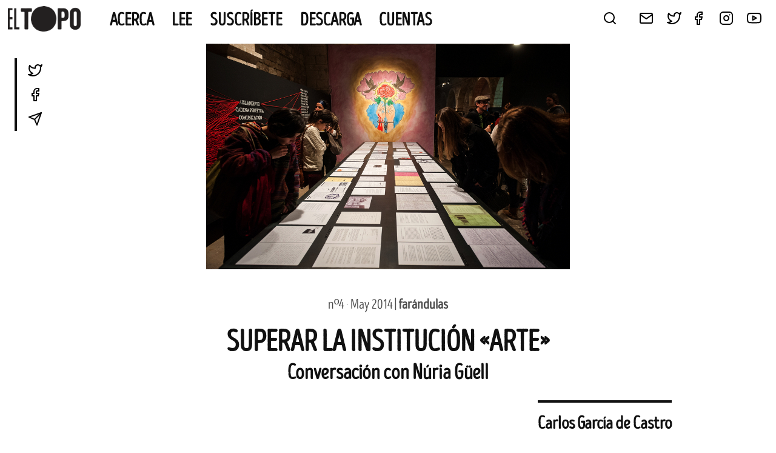

--- FILE ---
content_type: text/html; charset=UTF-8
request_url: https://eltopo.org/superar-la-institucion-arte-conversacion-con-nuria-guell/
body_size: 14614
content:

<!DOCTYPE html>
<html lang="es" xmlns:og="http://opengraphprotocol.org/schema/" xmlns:fb="http://www.facebook.com/2008/fbml">
<head>
	<meta charset="UTF-8">
	<meta name="viewport" content="width=device-width, initial-scale=1">
	<link rel="profile" href="https://gmpg.org/xfn/11">

	<title>Superar la institución «arte» &#8211; EL TOPO</title>
<meta name='robots' content='max-image-preview:large' />
<link rel="alternate" type="application/rss+xml" title="EL TOPO &raquo; Feed" href="https://eltopo.org/feed/" />
<link rel="alternate" type="application/rss+xml" title="EL TOPO &raquo; Feed de los comentarios" href="https://eltopo.org/comments/feed/" />
<link rel="alternate" type="application/rss+xml" title="EL TOPO &raquo; Comentario Superar la institución «arte» del feed" href="https://eltopo.org/superar-la-institucion-arte-conversacion-con-nuria-guell/feed/" />
<link rel="alternate" title="oEmbed (JSON)" type="application/json+oembed" href="https://eltopo.org/wp-json/oembed/1.0/embed?url=https%3A%2F%2Feltopo.org%2Fsuperar-la-institucion-arte-conversacion-con-nuria-guell%2F" />
<link rel="alternate" title="oEmbed (XML)" type="text/xml+oembed" href="https://eltopo.org/wp-json/oembed/1.0/embed?url=https%3A%2F%2Feltopo.org%2Fsuperar-la-institucion-arte-conversacion-con-nuria-guell%2F&#038;format=xml" />
<meta property="og:title" content="Superar la institución «arte»"/><meta property="og:type" content="article"/><meta name="twitter:card" content="summary" /><meta property="og:description" content="El Topo: ¿Cómo ves el panorama actual del arte contemporáneo? Núria Güell: Entre que vivo en un pueblo, la cantidad de trabajo que me autoimpongo y las continuas urgencias activistas, mi aproximación a lo artístico es más desde la teoría, y esto no me permite hacer una valoración del panorama actual. Lanzándome a la piscina, [&hellip;]"/><meta property="og:url" content="https://eltopo.org/superar-la-institucion-arte-conversacion-con-nuria-guell/"/><meta property="og:site_name" content="El Topo"/><meta property="og:image" content="https://eltopo.org/wp-content/uploads/2014/07/17-4-ARTE-Y-CULTURA-web.jpg"/><meta name="twitter:image:src" content="https://eltopo.org/wp-content/uploads/2014/07/17-4-ARTE-Y-CULTURA-web.jpg"/><style id='wp-img-auto-sizes-contain-inline-css'>
img:is([sizes=auto i],[sizes^="auto," i]){contain-intrinsic-size:3000px 1500px}
/*# sourceURL=wp-img-auto-sizes-contain-inline-css */
</style>
<style id='wp-emoji-styles-inline-css'>

	img.wp-smiley, img.emoji {
		display: inline !important;
		border: none !important;
		box-shadow: none !important;
		height: 1em !important;
		width: 1em !important;
		margin: 0 0.07em !important;
		vertical-align: -0.1em !important;
		background: none !important;
		padding: 0 !important;
	}
/*# sourceURL=wp-emoji-styles-inline-css */
</style>
<style id='wp-block-library-inline-css'>
:root{--wp-block-synced-color:#7a00df;--wp-block-synced-color--rgb:122,0,223;--wp-bound-block-color:var(--wp-block-synced-color);--wp-editor-canvas-background:#ddd;--wp-admin-theme-color:#007cba;--wp-admin-theme-color--rgb:0,124,186;--wp-admin-theme-color-darker-10:#006ba1;--wp-admin-theme-color-darker-10--rgb:0,107,160.5;--wp-admin-theme-color-darker-20:#005a87;--wp-admin-theme-color-darker-20--rgb:0,90,135;--wp-admin-border-width-focus:2px}@media (min-resolution:192dpi){:root{--wp-admin-border-width-focus:1.5px}}.wp-element-button{cursor:pointer}:root .has-very-light-gray-background-color{background-color:#eee}:root .has-very-dark-gray-background-color{background-color:#313131}:root .has-very-light-gray-color{color:#eee}:root .has-very-dark-gray-color{color:#313131}:root .has-vivid-green-cyan-to-vivid-cyan-blue-gradient-background{background:linear-gradient(135deg,#00d084,#0693e3)}:root .has-purple-crush-gradient-background{background:linear-gradient(135deg,#34e2e4,#4721fb 50%,#ab1dfe)}:root .has-hazy-dawn-gradient-background{background:linear-gradient(135deg,#faaca8,#dad0ec)}:root .has-subdued-olive-gradient-background{background:linear-gradient(135deg,#fafae1,#67a671)}:root .has-atomic-cream-gradient-background{background:linear-gradient(135deg,#fdd79a,#004a59)}:root .has-nightshade-gradient-background{background:linear-gradient(135deg,#330968,#31cdcf)}:root .has-midnight-gradient-background{background:linear-gradient(135deg,#020381,#2874fc)}:root{--wp--preset--font-size--normal:16px;--wp--preset--font-size--huge:42px}.has-regular-font-size{font-size:1em}.has-larger-font-size{font-size:2.625em}.has-normal-font-size{font-size:var(--wp--preset--font-size--normal)}.has-huge-font-size{font-size:var(--wp--preset--font-size--huge)}.has-text-align-center{text-align:center}.has-text-align-left{text-align:left}.has-text-align-right{text-align:right}.has-fit-text{white-space:nowrap!important}#end-resizable-editor-section{display:none}.aligncenter{clear:both}.items-justified-left{justify-content:flex-start}.items-justified-center{justify-content:center}.items-justified-right{justify-content:flex-end}.items-justified-space-between{justify-content:space-between}.screen-reader-text{border:0;clip-path:inset(50%);height:1px;margin:-1px;overflow:hidden;padding:0;position:absolute;width:1px;word-wrap:normal!important}.screen-reader-text:focus{background-color:#ddd;clip-path:none;color:#444;display:block;font-size:1em;height:auto;left:5px;line-height:normal;padding:15px 23px 14px;text-decoration:none;top:5px;width:auto;z-index:100000}html :where(.has-border-color){border-style:solid}html :where([style*=border-top-color]){border-top-style:solid}html :where([style*=border-right-color]){border-right-style:solid}html :where([style*=border-bottom-color]){border-bottom-style:solid}html :where([style*=border-left-color]){border-left-style:solid}html :where([style*=border-width]){border-style:solid}html :where([style*=border-top-width]){border-top-style:solid}html :where([style*=border-right-width]){border-right-style:solid}html :where([style*=border-bottom-width]){border-bottom-style:solid}html :where([style*=border-left-width]){border-left-style:solid}html :where(img[class*=wp-image-]){height:auto;max-width:100%}:where(figure){margin:0 0 1em}html :where(.is-position-sticky){--wp-admin--admin-bar--position-offset:var(--wp-admin--admin-bar--height,0px)}@media screen and (max-width:600px){html :where(.is-position-sticky){--wp-admin--admin-bar--position-offset:0px}}

/*# sourceURL=wp-block-library-inline-css */
</style><style id='wp-block-image-inline-css'>
.wp-block-image>a,.wp-block-image>figure>a{display:inline-block}.wp-block-image img{box-sizing:border-box;height:auto;max-width:100%;vertical-align:bottom}@media not (prefers-reduced-motion){.wp-block-image img.hide{visibility:hidden}.wp-block-image img.show{animation:show-content-image .4s}}.wp-block-image[style*=border-radius] img,.wp-block-image[style*=border-radius]>a{border-radius:inherit}.wp-block-image.has-custom-border img{box-sizing:border-box}.wp-block-image.aligncenter{text-align:center}.wp-block-image.alignfull>a,.wp-block-image.alignwide>a{width:100%}.wp-block-image.alignfull img,.wp-block-image.alignwide img{height:auto;width:100%}.wp-block-image .aligncenter,.wp-block-image .alignleft,.wp-block-image .alignright,.wp-block-image.aligncenter,.wp-block-image.alignleft,.wp-block-image.alignright{display:table}.wp-block-image .aligncenter>figcaption,.wp-block-image .alignleft>figcaption,.wp-block-image .alignright>figcaption,.wp-block-image.aligncenter>figcaption,.wp-block-image.alignleft>figcaption,.wp-block-image.alignright>figcaption{caption-side:bottom;display:table-caption}.wp-block-image .alignleft{float:left;margin:.5em 1em .5em 0}.wp-block-image .alignright{float:right;margin:.5em 0 .5em 1em}.wp-block-image .aligncenter{margin-left:auto;margin-right:auto}.wp-block-image :where(figcaption){margin-bottom:1em;margin-top:.5em}.wp-block-image.is-style-circle-mask img{border-radius:9999px}@supports ((-webkit-mask-image:none) or (mask-image:none)) or (-webkit-mask-image:none){.wp-block-image.is-style-circle-mask img{border-radius:0;-webkit-mask-image:url('data:image/svg+xml;utf8,<svg viewBox="0 0 100 100" xmlns="http://www.w3.org/2000/svg"><circle cx="50" cy="50" r="50"/></svg>');mask-image:url('data:image/svg+xml;utf8,<svg viewBox="0 0 100 100" xmlns="http://www.w3.org/2000/svg"><circle cx="50" cy="50" r="50"/></svg>');mask-mode:alpha;-webkit-mask-position:center;mask-position:center;-webkit-mask-repeat:no-repeat;mask-repeat:no-repeat;-webkit-mask-size:contain;mask-size:contain}}:root :where(.wp-block-image.is-style-rounded img,.wp-block-image .is-style-rounded img){border-radius:9999px}.wp-block-image figure{margin:0}.wp-lightbox-container{display:flex;flex-direction:column;position:relative}.wp-lightbox-container img{cursor:zoom-in}.wp-lightbox-container img:hover+button{opacity:1}.wp-lightbox-container button{align-items:center;backdrop-filter:blur(16px) saturate(180%);background-color:#5a5a5a40;border:none;border-radius:4px;cursor:zoom-in;display:flex;height:20px;justify-content:center;opacity:0;padding:0;position:absolute;right:16px;text-align:center;top:16px;width:20px;z-index:100}@media not (prefers-reduced-motion){.wp-lightbox-container button{transition:opacity .2s ease}}.wp-lightbox-container button:focus-visible{outline:3px auto #5a5a5a40;outline:3px auto -webkit-focus-ring-color;outline-offset:3px}.wp-lightbox-container button:hover{cursor:pointer;opacity:1}.wp-lightbox-container button:focus{opacity:1}.wp-lightbox-container button:focus,.wp-lightbox-container button:hover,.wp-lightbox-container button:not(:hover):not(:active):not(.has-background){background-color:#5a5a5a40;border:none}.wp-lightbox-overlay{box-sizing:border-box;cursor:zoom-out;height:100vh;left:0;overflow:hidden;position:fixed;top:0;visibility:hidden;width:100%;z-index:100000}.wp-lightbox-overlay .close-button{align-items:center;cursor:pointer;display:flex;justify-content:center;min-height:40px;min-width:40px;padding:0;position:absolute;right:calc(env(safe-area-inset-right) + 16px);top:calc(env(safe-area-inset-top) + 16px);z-index:5000000}.wp-lightbox-overlay .close-button:focus,.wp-lightbox-overlay .close-button:hover,.wp-lightbox-overlay .close-button:not(:hover):not(:active):not(.has-background){background:none;border:none}.wp-lightbox-overlay .lightbox-image-container{height:var(--wp--lightbox-container-height);left:50%;overflow:hidden;position:absolute;top:50%;transform:translate(-50%,-50%);transform-origin:top left;width:var(--wp--lightbox-container-width);z-index:9999999999}.wp-lightbox-overlay .wp-block-image{align-items:center;box-sizing:border-box;display:flex;height:100%;justify-content:center;margin:0;position:relative;transform-origin:0 0;width:100%;z-index:3000000}.wp-lightbox-overlay .wp-block-image img{height:var(--wp--lightbox-image-height);min-height:var(--wp--lightbox-image-height);min-width:var(--wp--lightbox-image-width);width:var(--wp--lightbox-image-width)}.wp-lightbox-overlay .wp-block-image figcaption{display:none}.wp-lightbox-overlay button{background:none;border:none}.wp-lightbox-overlay .scrim{background-color:#fff;height:100%;opacity:.9;position:absolute;width:100%;z-index:2000000}.wp-lightbox-overlay.active{visibility:visible}@media not (prefers-reduced-motion){.wp-lightbox-overlay.active{animation:turn-on-visibility .25s both}.wp-lightbox-overlay.active img{animation:turn-on-visibility .35s both}.wp-lightbox-overlay.show-closing-animation:not(.active){animation:turn-off-visibility .35s both}.wp-lightbox-overlay.show-closing-animation:not(.active) img{animation:turn-off-visibility .25s both}.wp-lightbox-overlay.zoom.active{animation:none;opacity:1;visibility:visible}.wp-lightbox-overlay.zoom.active .lightbox-image-container{animation:lightbox-zoom-in .4s}.wp-lightbox-overlay.zoom.active .lightbox-image-container img{animation:none}.wp-lightbox-overlay.zoom.active .scrim{animation:turn-on-visibility .4s forwards}.wp-lightbox-overlay.zoom.show-closing-animation:not(.active){animation:none}.wp-lightbox-overlay.zoom.show-closing-animation:not(.active) .lightbox-image-container{animation:lightbox-zoom-out .4s}.wp-lightbox-overlay.zoom.show-closing-animation:not(.active) .lightbox-image-container img{animation:none}.wp-lightbox-overlay.zoom.show-closing-animation:not(.active) .scrim{animation:turn-off-visibility .4s forwards}}@keyframes show-content-image{0%{visibility:hidden}99%{visibility:hidden}to{visibility:visible}}@keyframes turn-on-visibility{0%{opacity:0}to{opacity:1}}@keyframes turn-off-visibility{0%{opacity:1;visibility:visible}99%{opacity:0;visibility:visible}to{opacity:0;visibility:hidden}}@keyframes lightbox-zoom-in{0%{transform:translate(calc((-100vw + var(--wp--lightbox-scrollbar-width))/2 + var(--wp--lightbox-initial-left-position)),calc(-50vh + var(--wp--lightbox-initial-top-position))) scale(var(--wp--lightbox-scale))}to{transform:translate(-50%,-50%) scale(1)}}@keyframes lightbox-zoom-out{0%{transform:translate(-50%,-50%) scale(1);visibility:visible}99%{visibility:visible}to{transform:translate(calc((-100vw + var(--wp--lightbox-scrollbar-width))/2 + var(--wp--lightbox-initial-left-position)),calc(-50vh + var(--wp--lightbox-initial-top-position))) scale(var(--wp--lightbox-scale));visibility:hidden}}
/*# sourceURL=https://eltopo.org/wp-includes/blocks/image/style.min.css */
</style>
<style id='global-styles-inline-css'>
:root{--wp--preset--aspect-ratio--square: 1;--wp--preset--aspect-ratio--4-3: 4/3;--wp--preset--aspect-ratio--3-4: 3/4;--wp--preset--aspect-ratio--3-2: 3/2;--wp--preset--aspect-ratio--2-3: 2/3;--wp--preset--aspect-ratio--16-9: 16/9;--wp--preset--aspect-ratio--9-16: 9/16;--wp--preset--color--black: #000000;--wp--preset--color--cyan-bluish-gray: #abb8c3;--wp--preset--color--white: #ffffff;--wp--preset--color--pale-pink: #f78da7;--wp--preset--color--vivid-red: #cf2e2e;--wp--preset--color--luminous-vivid-orange: #ff6900;--wp--preset--color--luminous-vivid-amber: #fcb900;--wp--preset--color--light-green-cyan: #7bdcb5;--wp--preset--color--vivid-green-cyan: #00d084;--wp--preset--color--pale-cyan-blue: #8ed1fc;--wp--preset--color--vivid-cyan-blue: #0693e3;--wp--preset--color--vivid-purple: #9b51e0;--wp--preset--gradient--vivid-cyan-blue-to-vivid-purple: linear-gradient(135deg,rgb(6,147,227) 0%,rgb(155,81,224) 100%);--wp--preset--gradient--light-green-cyan-to-vivid-green-cyan: linear-gradient(135deg,rgb(122,220,180) 0%,rgb(0,208,130) 100%);--wp--preset--gradient--luminous-vivid-amber-to-luminous-vivid-orange: linear-gradient(135deg,rgb(252,185,0) 0%,rgb(255,105,0) 100%);--wp--preset--gradient--luminous-vivid-orange-to-vivid-red: linear-gradient(135deg,rgb(255,105,0) 0%,rgb(207,46,46) 100%);--wp--preset--gradient--very-light-gray-to-cyan-bluish-gray: linear-gradient(135deg,rgb(238,238,238) 0%,rgb(169,184,195) 100%);--wp--preset--gradient--cool-to-warm-spectrum: linear-gradient(135deg,rgb(74,234,220) 0%,rgb(151,120,209) 20%,rgb(207,42,186) 40%,rgb(238,44,130) 60%,rgb(251,105,98) 80%,rgb(254,248,76) 100%);--wp--preset--gradient--blush-light-purple: linear-gradient(135deg,rgb(255,206,236) 0%,rgb(152,150,240) 100%);--wp--preset--gradient--blush-bordeaux: linear-gradient(135deg,rgb(254,205,165) 0%,rgb(254,45,45) 50%,rgb(107,0,62) 100%);--wp--preset--gradient--luminous-dusk: linear-gradient(135deg,rgb(255,203,112) 0%,rgb(199,81,192) 50%,rgb(65,88,208) 100%);--wp--preset--gradient--pale-ocean: linear-gradient(135deg,rgb(255,245,203) 0%,rgb(182,227,212) 50%,rgb(51,167,181) 100%);--wp--preset--gradient--electric-grass: linear-gradient(135deg,rgb(202,248,128) 0%,rgb(113,206,126) 100%);--wp--preset--gradient--midnight: linear-gradient(135deg,rgb(2,3,129) 0%,rgb(40,116,252) 100%);--wp--preset--font-size--small: 13px;--wp--preset--font-size--medium: 20px;--wp--preset--font-size--large: 36px;--wp--preset--font-size--x-large: 42px;--wp--preset--spacing--20: 0.44rem;--wp--preset--spacing--30: 0.67rem;--wp--preset--spacing--40: 1rem;--wp--preset--spacing--50: 1.5rem;--wp--preset--spacing--60: 2.25rem;--wp--preset--spacing--70: 3.38rem;--wp--preset--spacing--80: 5.06rem;--wp--preset--shadow--natural: 6px 6px 9px rgba(0, 0, 0, 0.2);--wp--preset--shadow--deep: 12px 12px 50px rgba(0, 0, 0, 0.4);--wp--preset--shadow--sharp: 6px 6px 0px rgba(0, 0, 0, 0.2);--wp--preset--shadow--outlined: 6px 6px 0px -3px rgb(255, 255, 255), 6px 6px rgb(0, 0, 0);--wp--preset--shadow--crisp: 6px 6px 0px rgb(0, 0, 0);}:where(.is-layout-flex){gap: 0.5em;}:where(.is-layout-grid){gap: 0.5em;}body .is-layout-flex{display: flex;}.is-layout-flex{flex-wrap: wrap;align-items: center;}.is-layout-flex > :is(*, div){margin: 0;}body .is-layout-grid{display: grid;}.is-layout-grid > :is(*, div){margin: 0;}:where(.wp-block-columns.is-layout-flex){gap: 2em;}:where(.wp-block-columns.is-layout-grid){gap: 2em;}:where(.wp-block-post-template.is-layout-flex){gap: 1.25em;}:where(.wp-block-post-template.is-layout-grid){gap: 1.25em;}.has-black-color{color: var(--wp--preset--color--black) !important;}.has-cyan-bluish-gray-color{color: var(--wp--preset--color--cyan-bluish-gray) !important;}.has-white-color{color: var(--wp--preset--color--white) !important;}.has-pale-pink-color{color: var(--wp--preset--color--pale-pink) !important;}.has-vivid-red-color{color: var(--wp--preset--color--vivid-red) !important;}.has-luminous-vivid-orange-color{color: var(--wp--preset--color--luminous-vivid-orange) !important;}.has-luminous-vivid-amber-color{color: var(--wp--preset--color--luminous-vivid-amber) !important;}.has-light-green-cyan-color{color: var(--wp--preset--color--light-green-cyan) !important;}.has-vivid-green-cyan-color{color: var(--wp--preset--color--vivid-green-cyan) !important;}.has-pale-cyan-blue-color{color: var(--wp--preset--color--pale-cyan-blue) !important;}.has-vivid-cyan-blue-color{color: var(--wp--preset--color--vivid-cyan-blue) !important;}.has-vivid-purple-color{color: var(--wp--preset--color--vivid-purple) !important;}.has-black-background-color{background-color: var(--wp--preset--color--black) !important;}.has-cyan-bluish-gray-background-color{background-color: var(--wp--preset--color--cyan-bluish-gray) !important;}.has-white-background-color{background-color: var(--wp--preset--color--white) !important;}.has-pale-pink-background-color{background-color: var(--wp--preset--color--pale-pink) !important;}.has-vivid-red-background-color{background-color: var(--wp--preset--color--vivid-red) !important;}.has-luminous-vivid-orange-background-color{background-color: var(--wp--preset--color--luminous-vivid-orange) !important;}.has-luminous-vivid-amber-background-color{background-color: var(--wp--preset--color--luminous-vivid-amber) !important;}.has-light-green-cyan-background-color{background-color: var(--wp--preset--color--light-green-cyan) !important;}.has-vivid-green-cyan-background-color{background-color: var(--wp--preset--color--vivid-green-cyan) !important;}.has-pale-cyan-blue-background-color{background-color: var(--wp--preset--color--pale-cyan-blue) !important;}.has-vivid-cyan-blue-background-color{background-color: var(--wp--preset--color--vivid-cyan-blue) !important;}.has-vivid-purple-background-color{background-color: var(--wp--preset--color--vivid-purple) !important;}.has-black-border-color{border-color: var(--wp--preset--color--black) !important;}.has-cyan-bluish-gray-border-color{border-color: var(--wp--preset--color--cyan-bluish-gray) !important;}.has-white-border-color{border-color: var(--wp--preset--color--white) !important;}.has-pale-pink-border-color{border-color: var(--wp--preset--color--pale-pink) !important;}.has-vivid-red-border-color{border-color: var(--wp--preset--color--vivid-red) !important;}.has-luminous-vivid-orange-border-color{border-color: var(--wp--preset--color--luminous-vivid-orange) !important;}.has-luminous-vivid-amber-border-color{border-color: var(--wp--preset--color--luminous-vivid-amber) !important;}.has-light-green-cyan-border-color{border-color: var(--wp--preset--color--light-green-cyan) !important;}.has-vivid-green-cyan-border-color{border-color: var(--wp--preset--color--vivid-green-cyan) !important;}.has-pale-cyan-blue-border-color{border-color: var(--wp--preset--color--pale-cyan-blue) !important;}.has-vivid-cyan-blue-border-color{border-color: var(--wp--preset--color--vivid-cyan-blue) !important;}.has-vivid-purple-border-color{border-color: var(--wp--preset--color--vivid-purple) !important;}.has-vivid-cyan-blue-to-vivid-purple-gradient-background{background: var(--wp--preset--gradient--vivid-cyan-blue-to-vivid-purple) !important;}.has-light-green-cyan-to-vivid-green-cyan-gradient-background{background: var(--wp--preset--gradient--light-green-cyan-to-vivid-green-cyan) !important;}.has-luminous-vivid-amber-to-luminous-vivid-orange-gradient-background{background: var(--wp--preset--gradient--luminous-vivid-amber-to-luminous-vivid-orange) !important;}.has-luminous-vivid-orange-to-vivid-red-gradient-background{background: var(--wp--preset--gradient--luminous-vivid-orange-to-vivid-red) !important;}.has-very-light-gray-to-cyan-bluish-gray-gradient-background{background: var(--wp--preset--gradient--very-light-gray-to-cyan-bluish-gray) !important;}.has-cool-to-warm-spectrum-gradient-background{background: var(--wp--preset--gradient--cool-to-warm-spectrum) !important;}.has-blush-light-purple-gradient-background{background: var(--wp--preset--gradient--blush-light-purple) !important;}.has-blush-bordeaux-gradient-background{background: var(--wp--preset--gradient--blush-bordeaux) !important;}.has-luminous-dusk-gradient-background{background: var(--wp--preset--gradient--luminous-dusk) !important;}.has-pale-ocean-gradient-background{background: var(--wp--preset--gradient--pale-ocean) !important;}.has-electric-grass-gradient-background{background: var(--wp--preset--gradient--electric-grass) !important;}.has-midnight-gradient-background{background: var(--wp--preset--gradient--midnight) !important;}.has-small-font-size{font-size: var(--wp--preset--font-size--small) !important;}.has-medium-font-size{font-size: var(--wp--preset--font-size--medium) !important;}.has-large-font-size{font-size: var(--wp--preset--font-size--large) !important;}.has-x-large-font-size{font-size: var(--wp--preset--font-size--x-large) !important;}
/*# sourceURL=global-styles-inline-css */
</style>

<style id='classic-theme-styles-inline-css'>
/*! This file is auto-generated */
.wp-block-button__link{color:#fff;background-color:#32373c;border-radius:9999px;box-shadow:none;text-decoration:none;padding:calc(.667em + 2px) calc(1.333em + 2px);font-size:1.125em}.wp-block-file__button{background:#32373c;color:#fff;text-decoration:none}
/*# sourceURL=/wp-includes/css/classic-themes.min.css */
</style>
<link rel='stylesheet' id='contact-form-7-css' href='https://eltopo.org/wp-content/plugins/contact-form-7/includes/css/styles.css?ver=6.1.4' media='all' />
<link rel='stylesheet' id='topo-style-base-css' href='https://eltopo.org/wp-content/themes/topo/style.css?ver=2.0.0' media='all' />
<link rel='stylesheet' id='topo-style-css' href='https://eltopo.org/wp-content/themes/topo/css/style.css?ver=2.0.0' media='all' />
<link rel='stylesheet' id='wp-block-paragraph-css' href='https://eltopo.org/wp-includes/blocks/paragraph/style.min.css?ver=6.9' media='all' />
<link rel="https://api.w.org/" href="https://eltopo.org/wp-json/" /><link rel="alternate" title="JSON" type="application/json" href="https://eltopo.org/wp-json/wp/v2/posts/1201" /><link rel="EditURI" type="application/rsd+xml" title="RSD" href="https://eltopo.org/xmlrpc.php?rsd" />
<meta name="generator" content="WordPress 6.9" />
<link rel="canonical" href="https://eltopo.org/superar-la-institucion-arte-conversacion-con-nuria-guell/" />
<link rel='shortlink' href='https://eltopo.org/?p=1201' />
<link rel="pingback" href="https://eltopo.org/xmlrpc.php"><link rel='shortcut icon' href='https://eltopo.org/wp-content/themes/topo/img/favicon.png' />
		<style type="text/css">
					.site-title,
			.site-description {
				position: absolute;
				clip: rect(1px, 1px, 1px, 1px);
				}
					</style>
		<link rel="icon" href="https://eltopo.org/wp-content/uploads/2022/09/cropped-favicon-32x32.png" sizes="32x32" />
<link rel="icon" href="https://eltopo.org/wp-content/uploads/2022/09/cropped-favicon-192x192.png" sizes="192x192" />
<link rel="apple-touch-icon" href="https://eltopo.org/wp-content/uploads/2022/09/cropped-favicon-180x180.png" />
<meta name="msapplication-TileImage" content="https://eltopo.org/wp-content/uploads/2022/09/cropped-favicon-270x270.png" />
		<style id="wp-custom-css">
			h2.suscriptions__label {
	margin-top: 48px;
}

.number__cover img {
	width: 250px;
}

.entry-content a,
.force_color a {
	text-decoration: underline;
	text-decoration-color: #b8ffad;
}

.no-style-link a {
	text-decoration: none !important;
}

.subscribe_button a {
  border-bottom: 8px solid #50cc45 !important;
  background-color: #28a745 !important;
  transition: background-color 0.2s ease, border-color 0.2s ease !important;
	color: white !important;
padding: 0 12px !important;
line-height: 40px !important;
	font-size: 4rem;
font-family: var(--font-headers);
}

.suscribe_column {
	border: 1px solid black !important;
	padding-bottom: 10px !important;
}

.suscribe_column h3 {
	padding-top: .7em !important;
	padding-bottom: .6em !important;
}

.article__author-desc {
	line-height: 1.2;
	margin-bottom: 36px;
}

.article__author-desc a {
	text-decoration: underline;
	text-decoration-style: dashed;
}		</style>
		</head>

<body class="wp-singular post-template-default single single-post postid-1201 single-format-standard wp-custom-logo wp-theme-topo no-sidebar">
<div id="page" class="site">
	<a class="skip-link screen-reader-text" href="#primary">Skip to content</a>

	<header id="masthead" class="site-header">
			<div class="site-branding">
					<a href="https://eltopo.org/" class="custom-logo-link" rel="home"><img width="592" height="206" src="https://eltopo.org/wp-content/uploads/2021/11/cabecera-simple.png" class="custom-logo" alt="EL TOPO" decoding="async" fetchpriority="high" srcset="https://eltopo.org/wp-content/uploads/2021/11/cabecera-simple.png 592w, https://eltopo.org/wp-content/uploads/2021/11/cabecera-simple-300x104.png 300w" sizes="(max-width: 592px) 100vw, 592px" /></a>							<p class="site-title">
									<a href="https://eltopo.org/" rel="home">
											EL TOPO									</a>
							</p>
												<p class="site-description">
									El periódico tabernario más leído de Sevilla							</p>
								</div>
			<div class="site-navigation">
					<nav id="site-navigation" class="site_navigation__left main-navigation">
							<button class="menu-toggle" aria-controls="primary-menu" aria-expanded="false">
									<img class="closed" src="/wp-content/themes/topo/img/feather/menu.svg" />
									<img class="open" src="/wp-content/themes/topo/img/feather/x.svg" />
							</button>
							<div class="menu-menu-principal-container"><ul id="primary-menu" class="menu"><li id="menu-item-11333" class="menu-item menu-item-type-post_type menu-item-object-page menu-item-11333"><a href="https://eltopo.org/el_topo/">Acerca</a></li>
<li id="menu-item-8397" class="menu-item menu-item-type-post_type menu-item-object-page menu-item-8397"><a href="https://eltopo.org/lee/">Lee</a></li>
<li id="menu-item-8390" class="menu-item menu-item-type-post_type menu-item-object-page menu-item-8390"><a href="https://eltopo.org/suscribete/">Suscríbete</a></li>
<li id="menu-item-5042" class="menu-item menu-item-type-post_type menu-item-object-page menu-item-5042"><a href="https://eltopo.org/leer-descargar-el-topo/">Descarga</a></li>
<li id="menu-item-10903" class="menu-item menu-item-type-post_type menu-item-object-page menu-item-10903"><a href="https://eltopo.org/cuentas/">CUENTAS</a></li>
</ul></div>					</nav>
					<div class="site-navigation__right">
							<div class="search-widget">
									<img class="trigger" src="/wp-content/themes/topo/img/feather/search.svg" />
									<div class="search-wrapper">
											<form class="search-form" action="/">
													<input class="search-form__query" type="text" placeholder="¿Qué buscas?" name="s" />
													<input class="search-form__submit" type="submit" value="Busca" />
											</form>
											<img class="bg" src="/wp-content/themes/topo/img/logos/logo--el-topo--footer.jpg" /><br/>
											<img class="trigger close" src="/wp-content/themes/topo/img/feather/x.svg" />
									</div>
							</div>
							<div class="menu-social">
									<ul class="menu-social__items menu-inline">
											<li class="menu-social__item">
													<a href="/contacta">
														<img src="/wp-content/themes/topo/img/feather/mail.svg" />
													</a>
											</li>
											<li class="menu-social__item">
													<a href="http://twitter.com/@TopoTabernario" target="_blank">
														<img src="/wp-content/themes/topo/img/feather/twitter.svg" />
													</a>
											</li>
											<li class="menu-social__item menu-social__item--facebook">
													<a href="http://www.facebook.com/TopoTabernario" target="_blank">
															<img src="/wp-content/themes/topo/img/feather/facebook.svg" />
													</a>
											</li>
											<li class="menu-social__item">
													<a href="https://www.instagram.com/topotabernario/" target="_blank">
															<img src="/wp-content/themes/topo/img/feather/instagram.svg" />
													</a>
											</li>
											<li class="menu-social__item">
													<a href="http://www.youtube.com/channel/UC3oXzkzOwWPXEqbVnmgOjWA" target="_blank">
															<img src="/wp-content/themes/topo/img/feather/youtube.svg" />
													</a>
											</li>
									</ul>
							</div>
					</div>
			</div>
        </header><!-- #masthead -->

	<main id="primary" class="site-main fixed-width">

		
<div class="progress-container">
    <div class="progress-bar" id="progress-bar"></div>
  </div>
<article id="post-1201" class="article post-1201 post type-post status-publish format-standard has-post-thumbnail hentry category-farandulas">
        <div class="article__image">
			<div class="post-thumbnail">
				<img width="600" height="372" src="https://eltopo.org/wp-content/uploads/2014/07/17-4-ARTE-Y-CULTURA-web.jpg" class="attachment-post-thumbnail size-post-thumbnail wp-post-image" alt="" decoding="async" srcset="https://eltopo.org/wp-content/uploads/2014/07/17-4-ARTE-Y-CULTURA-web.jpg 600w, https://eltopo.org/wp-content/uploads/2014/07/17-4-ARTE-Y-CULTURA-web-300x186.jpg 300w, https://eltopo.org/wp-content/uploads/2014/07/17-4-ARTE-Y-CULTURA-web-200x124.jpg 200w" sizes="(max-width: 600px) 100vw, 600px" />			</div><!-- .post-thumbnail -->

		</div>
  <div class="article__number-section">
      <span class="left">
          nº4 · May 2014  | <b><a href="https://eltopo.org/category/farandulas/">farándulas</a></b>
      </span>
  </div>
        <h1 class="article__title">Superar la institución «arte»</h1>                        <h2 class="article__subtitle">
                                Conversación con Núria Güell                </h2>
                <div class="article__meta">
                        <h3 class="article__author">
                                        Carlos García de Castro                        </h3>
          </div>
    <div class="article__content">
                        <p class="article__excerpt">
                                Durante las vanguardias artísticas (hace más de un siglo), el arte ha pivotado entre una sumisión más o menos voluntaria a los imperativos del mercado y el anhelo revolucionario. En cada época se ha pretendido superar los contornos pactados para el arte y actuar en la «realidad » para transformarla. Ahora, cuando los grandes proyectos de vanguardia se han desdibujado en el ocaso de las grandes ideologías emancipadoras, proyectos artísticos de diferente envergadura pretenden actuar desde la micropolítica. Conversamos para El Topo con Núria Güell, artista visual y promotora cultural interesada en el análisis de las instituciones de poder, y cuya práctica es un desafío constante a los límites establecidos por la institución «arte».                </p>
        
<p><strong>El Topo</strong><strong>: ¿Cómo ves el panorama actual del arte contemporáneo?</strong></p>



<p><strong>Núria Güell: </strong>Entre que vivo en un pueblo, la cantidad de trabajo que me autoimpongo y las continuas urgencias activistas, mi aproximación a lo artístico es más desde la teoría, y esto no me permite hacer una valoración del panorama actual. Lanzándome a la piscina, diría que actualmente hay más artistas politizadas o preocupadas por cuestiones sociales y políticas que antes del 15M.</p>



<p><strong>ET: En tu caso, frente a un arte basado en la representación de mundos apuestas por trabajar con la realidad, es quizás tu forma de manifestar esta sensibilidad política&#8230;</strong></p>



<p><strong>NG: </strong>Todos los proyectos nacen de una voluntad militante. Los veo como «historias de vida con posibilidades semánticas» o algo así, jeje. Me interesa trabajar con la realidad, con la vida, porque está más que claro que a través de ella se ejerce el dominio. Por este motivo también, la vida es el campo de batalla. Y la vida no es la representación de nada, la vida es la acción.</p>



<p><strong>ET: Uno de los problemas que observo es el de los discursos que se trasladan a la sociedad. Desde mi punto de vista, se hace muy poco por cuestionar los modos de producción y exhibición actuales, incluso la mayoría de las exposiciones sobre </strong>«<strong>arte político</strong>»<strong> no hacen otra cosa que ofrecer productos con esa etiqueta para el mercado del arte&#8230;</strong></p>



<p><strong>NG:</strong> Es un tema que me preocupa. Muchas veces, con mi compañero Levi Orta, lo discutimos en el mismo sentido que indicas: hay mucho «arte político» que es súper condescendiente. Una cosa es usar referencias políticas y otra crear situaciones políticas. Este también es un tema que viene desde las vanguardias. ¡Retomemos a Benjamin! Y a Tania Bruguera, que ya en el 2008 en La Habana, cuando fui su alumna, insistía en la necesidad de repensar la institución. Creo que urge muchísimo, estamos siendo súper cómodas para la institución a la vez que menospreciamos el potencial que tiene y que podemos usar a nuestro favor. En una nota aclaratoria sobre el último proyecto que he realizado en el Macba, <em>Negro sobre Blanco</em>, aclaraba que mi interés reside en usar ciertos privilegios concedidos a las artistas para usar toda la maquinaria institucional en función de unos objetivos que trascienden sus muros.</p>



<p><strong>ET: Trascender la institución «arte» para cuestionar al resto de instituciones que nos gobiernan. Por ejemplo, en </strong><em><strong>Aplicación Legal Desplazada #3 F.I.E.S</strong></em><strong> trabajaste con presos sometidos a aislamiento. ¿De qué forma se desarrolló el proyecto?</strong></p>



<p><strong>NG:</strong> Envié una convocatoria a presos sometidos al régimen FIES-1, invitándoles a redactar un «poema, dibujo o pequeña narración » a modo de «hoja de reclamación». Me empezaron a llegar cartas y muchas denuncias de maltratos de más de 80 presos de todo el Estado. Lo que más me impactaba de sus testimonios era la tortura institucional sistemática a la que se ven sometidos.</p>



<p>Una vez tuve todos los testimonios, cada día enviaba de forma anónima uno de estos poemas, cartas o dibujos a Francisco Caamaño, ministro de Justicia socialista que legalizó el FIES después de que el Tribunal Supremo lo declarará «nulo de pleno derecho». Obtuve la dirección de su casa de descanso contratando a un investigador.</p>



<p>Paralelamente, entregué paquetes personalizados con copia del material recibido de los FIES-1 a los periodistas responsables de la sección de justicia de los medios oficiales, invitándoles a una rueda de prensa junto a Amadeu Casellas (ex-FIES) y a un especialista en tortura institucional. Casi ningún medio oficialista vino.</p>



<p>Con todo el material recopilado hice la web http://www.acvic.org/fies/. El objetivo que se ha cumplido ha sido, sobre todo, que haya más gente consciente de cómo actúa el brazo represor del Estado.</p>



<p><strong>ET: El tema de la inmigración es quizás uno de los más presentes en tus acciones. Antes mencionabas el proyecto </strong><em><strong>Negro sobre Blanco. </strong></em><strong>¿Puedes comentarnos en qué ha consistido?</strong></p>



<p><strong>NG:</strong> En julio de 2013, la Generalitat de Catalunya desplegó un macrodispositivo policial para desalojar a las 300 personas migrantes de las naves de Poblenou, propiedad de la familia multimillonaria Iglesias Baciana que, paradójicamente, son los patrones de una fundación de ayuda a los pobres de los países africanos. Los exresidentes de las naves, antes del desalojo, pactaron con el Ayuntamiento una serie de acuerdos que no se han cumplido. Desde 2002, están intentando constituirse como cooperativa para poder trabajar dignamente y, si no se había logrado antes, fue sido por el racismo institucional. Entonces, cuando el Macba me contactó para realizar un proyecto, enseguida pensé en <em>Negro sobre Blanco</em>, que ha consistido en crear, con la complicidad de los migrantes desalojados, el marco legal que les permite trabajar y autoemplearse: la Cooperativa Ca l&#8217;Àfrica. Como parte del proyecto, pedí al Macba que fuera el primero de sus clientes: los ha contratado con contrato de trabajo (importante) para que realicen actividades relacionadas con la exposición <em>La realidad invocable,</em> como por ejemplo el catering, el guardarropa y las visitas guiadas al museo en varios idiomas.<br>De este proyecto me interesa el potencial como herramienta legal que permite legalizar a quienes la ley ilegaliza.</p>



<p>*<em>Puedes conocer más sobre el trabajo de Núria Güell y descargar material de sus proyectos en: </em><a href="http://www.nuriaguell.net/">http://www.nuriaguell.net/</a></p>



<div class="wp-block-image"><figure class="aligncenter"><img decoding="async" width="620" height="417" src="http://eltopo.org/wp-content/uploads/2014/07/17_4_2-ARTEYCULTURA-620x417.jpg" alt="17_4_2 ARTEYCULTURA" class="wp-image-1203" title=""/><figcaption>Dibujo de uno de los presos FIES contactado por Nuria Guell durante &#8211; Aplicacion Legal Desplazada</figcaption></figure></div>
    </div><!-- .entry-content -->
    <div class="menu-share">
        <ul class="menu-share__items">
            <li class="menu-share__item" data-tooltip="Comparte este artículo en Twitter" data-tooltip-right>
                <a href="https://twitter.com/intent/tweet?text=Superar la institución «arte» https://eltopo.org/superar-la-institucion-arte-conversacion-con-nuria-guell/" target="_blank">
                    <img src="/wp-content/themes/topo/img/feather/twitter.svg" />
                </a>
            </li>
            <li class="menu-share__item" data-tooltip="Comparte este artículo en Facebook" data-tooltip-right>
                <a href="https://www.facebook.com/sharer/sharer.php?u=https://eltopo.org/superar-la-institucion-arte-conversacion-con-nuria-guell/&t=Superar la institución «arte»" target="_blank">
                    <img src="/wp-content/themes/topo/img/feather/facebook.svg" />
                </a>
            </li>
            <li class="menu-share__item" data-tooltip="Comparte este artículo en Telegram" data-tooltip-right>
                <a href="https://t.me/share/url?url=https://eltopo.org/superar-la-institucion-arte-conversacion-con-nuria-guell/&text=Superar la institución «arte»" target="_blank">
                    <img src="/wp-content/themes/topo/img/feather/send.svg" />
                </a>
            </li>
        </ul>
    </div>
    <footer class="article__footer">
                        <h5 class="article__author-desc">
            Por Carlos García de Castro. Equipo de El Topo y crítico cultural en rebeldía        </h5>
                    </footer><!-- .entry-footer -->
</article><!-- #post-1201 -->

	</main><!-- #main -->
	<div class="view-entities">
			<h3 class="view-entities__label">
					<a href="/suscribete">
							Nos apoya
					</a>
			</h3>
			<div class="view-entities__items">
										<div class="view-entities__item grid-two">
							<div class="left">
									<div class="view-entities__image">
											<img width="585" height="620" src="https://eltopo.org/wp-content/uploads/2014/11/LOGO-VÁLIDO.jpg" class="attachment-post-thumbnail size-post-thumbnail wp-post-image" alt="" decoding="async" loading="lazy" srcset="https://eltopo.org/wp-content/uploads/2014/11/LOGO-VÁLIDO.jpg 585w, https://eltopo.org/wp-content/uploads/2014/11/LOGO-VÁLIDO-283x300.jpg 283w, https://eltopo.org/wp-content/uploads/2014/11/LOGO-VÁLIDO-200x211.jpg 200w" sizes="auto, (max-width: 585px) 100vw, 585px" />									</div>
							</div>
							<div class="right">
									<div class="view-entities__summary">
										<!-- wp:paragraph -->
<p><strong>Solidaridad Internacional Andalucía</strong> es una Organización Social de Cooperación sin ánimo de lucro creada en 1996 con el objetivo de trabajar en la consecución de la erradicación de la pobreza.</p>
<!-- /wp:paragraph -->

<!-- wp:paragraph -->
<p>Desde ese mismo año hasta hoy, SIA ha pasado por múltiples situaciones y ha llevado a cabo numerosas y diversos tipos de acciones. Se han realizado un gran número de proyectos de <a href="http://www.solidaridadandalucia.org/categoria-proyecto/cooperacion-internacional-para-el-desarrollo/" target="_blank" rel="noreferrer noopener">Cooperación Internacional</a>, conjuntamente con nuestras organizaciones hermanas de los países donde estamos trabajando, proyectos que han permitido beneficiar a miles de hombres, mujeres, niños y niñas de diferentes contextos.</p>
<!-- /wp:paragraph -->									</div>
																		<div class="view-entities__seemore">
											<a href="http://www.solidaridadandalucia.org" target="_blank">
													http://www.solidaridadandalucia.org											</a>
									</div>
																</div>
					</div>
								</div>
	</div>
  
	<footer id="colophon" class="site-footer">
			<div class="go-top hidden">
					<img src="/wp-content/themes/topo/img/feather/arrow-up.svg" />
			</div>
								<img class="topito" src="/wp-content/themes/topo/img/logos/logo--el-topo--footer.jpg" />
						<div class="signature">
                                        El Topo. El periódico tabernario más leído de Sevilla.<br />
<a href="https://creativecommons.org/licenses/by-nc-sa/4.0/deed.es" target="_blank" style="border-top: 1px solid #333; padding: 5px 10px;" >
<svg xmlns="http://www.w3.org/2000/svg" height="16" width="15.5" viewBox="0 0 496 512"><!--!Font Awesome Free 6.5.1 by @fontawesome - https://fontawesome.com License - https://fontawesome.com/license/free Copyright 2024 Fonticons, Inc.--><path fill="#AAA" d="M245.8 214.9l-33.2 17.3c-9.4-19.6-25.2-19.9-27.5-19.9-22.1 0-33.2 14.6-33.2 43.8 0 23.6 9.2 43.8 33.2 43.8 14.5 0 24.7-7.1 30.6-21.3l30.6 15.5c-6.2 11.5-25.7 39-65.1 39-22.6 0-74-10.3-74-77.1 0-58.7 43-77.1 72.6-77.1 30.7 0 52.7 12 66 35.9zm143.1 0l-32.8 17.3c-9.5-19.8-25.7-19.9-27.9-19.9-22.1 0-33.2 14.6-33.2 43.8 0 23.6 9.2 43.8 33.2 43.8 14.5 0 24.7-7.1 30.5-21.3l31 15.5c-2.1 3.8-21.4 39-65.1 39-22.7 0-74-9.9-74-77.1 0-58.7 43-77.1 72.6-77.1 30.7 0 52.6 12 65.6 35.9zM247.6 8.1C104.7 8.1 0 123.1 0 256.1c0 138.5 113.6 248 247.6 248 129.9 0 248.4-100.9 248.4-248 0-137.9-106.6-248-248.4-248zm.9 450.8c-112.5 0-203.7-93-203.7-202.8 0-105.4 85.4-203.3 203.7-203.3 112.5 0 202.8 89.5 202.8 203.3 0 121.7-99.7 202.8-202.8 202.8z"/></svg>
<svg xmlns="http://www.w3.org/2000/svg" height="16" width="15.5" viewBox="0 0 496 512"><!--!Font Awesome Free 6.5.1 by @fontawesome - https://fontawesome.com License - https://fontawesome.com/license/free Copyright 2024 Fonticons, Inc.--><path fill="#AAA" d="M314.9 194.4v101.4h-28.3v120.5h-77.1V295.9h-28.3V194.4c0-4.4 1.6-8.2 4.6-11.3 3.1-3.1 6.9-4.7 11.3-4.7H299c4.1 0 7.8 1.6 11.1 4.7 3.1 3.2 4.8 6.9 4.8 11.3zm-101.5-63.7c0-23.3 11.5-35 34.5-35s34.5 11.7 34.5 35c0 23-11.5 34.5-34.5 34.5s-34.5-11.5-34.5-34.5zM247.6 8C389.4 8 496 118.1 496 256c0 147.1-118.5 248-248.4 248C113.6 504 0 394.5 0 256 0 123.1 104.7 8 247.6 8zm.8 44.7C130.2 52.7 44.7 150.6 44.7 256c0 109.8 91.2 202.8 203.7 202.8 103.2 0 202.8-81.1 202.8-202.8 .1-113.8-90.2-203.3-202.8-203.3z"/></svg>
<svg xmlns="http://www.w3.org/2000/svg" height="16" width="15.5" viewBox="0 0 496 512"><!--!Font Awesome Free 6.5.1 by @fontawesome - https://fontawesome.com License - https://fontawesome.com/license/free Copyright 2024 Fonticons, Inc.--><path fill="#AAA" d="M247.6 8C387.4 8 496 115.9 496 256c0 147.2-118.5 248-248.4 248C113.1 504 0 393.2 0 256 0 123.1 104.7 8 247.6 8zM55.8 189.1c-7.4 20.4-11.1 42.7-11.1 66.9 0 110.9 92.1 202.4 203.7 202.4 122.4 0 177.2-101.8 178.5-104.1l-93.4-41.6c-7.7 37.1-41.2 53-68.2 55.4v38.1h-28.8V368c-27.5-.3-52.6-10.2-75.3-29.7l34.1-34.5c31.7 29.4 86.4 31.8 86.4-2.2 0-6.2-2.2-11.2-6.6-15.1-14.2-6-1.8-.1-219.3-97.4zM248.4 52.3c-38.4 0-112.4 8.7-170.5 93l94.8 42.5c10-31.3 40.4-42.9 63.8-44.3v-38.1h28.8v38.1c22.7 1.2 43.4 8.9 62 23L295 199.7c-42.7-29.9-83.5-8-70 11.1 53.4 24.1 43.8 19.8 93 41.6l127.1 56.7c4.1-17.4 6.2-35.1 6.2-53.1 0-57-19.8-105-59.3-143.9-39.3-39.9-87.2-59.8-143.6-59.8z"/></svg>
<svg xmlns="http://www.w3.org/2000/svg" height="16" width="15.5" viewBox="0 0 496 512"><!--!Font Awesome Free 6.5.1 by @fontawesome - https://fontawesome.com License - https://fontawesome.com/license/free Copyright 2024 Fonticons, Inc.--><path fill="#AAA" d="M247.6 8C389.4 8 496 118.1 496 256c0 147.1-118.5 248-248.4 248C113.6 504 0 394.5 0 256 0 123.1 104.7 8 247.6 8zm.8 44.7C130.2 52.7 44.7 150.6 44.7 256c0 109.8 91.2 202.8 203.7 202.8 103.2 0 202.8-81.1 202.8-202.8 .1-113.8-90.2-203.3-202.8-203.3zM137.7 221c13-83.9 80.5-95.7 108.9-95.7 99.8 0 127.5 82.5 127.5 134.2 0 63.6-41 132.9-128.9 132.9-38.9 0-99.1-20-109.4-97h62.5c1.5 30.1 19.6 45.2 54.5 45.2 23.3 0 58-18.2 58-82.8 0-82.5-49.1-80.6-56.7-80.6-33.1 0-51.7 14.6-55.8 43.8h18.2l-49.2 49.2-49-49.2h19.4z"/></svg>
</a>
			</div>
	</footer><!-- #colophon -->
</div><!-- #page -->

<script type="speculationrules">
{"prefetch":[{"source":"document","where":{"and":[{"href_matches":"/*"},{"not":{"href_matches":["/wp-*.php","/wp-admin/*","/wp-content/uploads/*","/wp-content/*","/wp-content/plugins/*","/wp-content/themes/topo/*","/*\\?(.+)"]}},{"not":{"selector_matches":"a[rel~=\"nofollow\"]"}},{"not":{"selector_matches":".no-prefetch, .no-prefetch a"}}]},"eagerness":"conservative"}]}
</script>
<script src="https://eltopo.org/wp-includes/js/dist/hooks.min.js?ver=dd5603f07f9220ed27f1" id="wp-hooks-js"></script>
<script src="https://eltopo.org/wp-includes/js/dist/i18n.min.js?ver=c26c3dc7bed366793375" id="wp-i18n-js"></script>
<script id="wp-i18n-js-after">
wp.i18n.setLocaleData( { 'text direction\u0004ltr': [ 'ltr' ] } );
//# sourceURL=wp-i18n-js-after
</script>
<script src="https://eltopo.org/wp-content/plugins/contact-form-7/includes/swv/js/index.js?ver=6.1.4" id="swv-js"></script>
<script id="contact-form-7-js-translations">
( function( domain, translations ) {
	var localeData = translations.locale_data[ domain ] || translations.locale_data.messages;
	localeData[""].domain = domain;
	wp.i18n.setLocaleData( localeData, domain );
} )( "contact-form-7", {"translation-revision-date":"2025-12-01 15:45:40+0000","generator":"GlotPress\/4.0.3","domain":"messages","locale_data":{"messages":{"":{"domain":"messages","plural-forms":"nplurals=2; plural=n != 1;","lang":"es"},"This contact form is placed in the wrong place.":["Este formulario de contacto est\u00e1 situado en el lugar incorrecto."],"Error:":["Error:"]}},"comment":{"reference":"includes\/js\/index.js"}} );
//# sourceURL=contact-form-7-js-translations
</script>
<script id="contact-form-7-js-before">
var wpcf7 = {
    "api": {
        "root": "https:\/\/eltopo.org\/wp-json\/",
        "namespace": "contact-form-7\/v1"
    }
};
//# sourceURL=contact-form-7-js-before
</script>
<script src="https://eltopo.org/wp-content/plugins/contact-form-7/includes/js/index.js?ver=6.1.4" id="contact-form-7-js"></script>
<script src="https://eltopo.org/wp-content/themes/topo/js/eltopo.js?ver=2.0.0" id="topo-scripts-js"></script>
<script src="https://eltopo.org/wp-includes/js/comment-reply.min.js?ver=6.9" id="comment-reply-js" async data-wp-strategy="async" fetchpriority="low"></script>
<script id="wp-emoji-settings" type="application/json">
{"baseUrl":"https://s.w.org/images/core/emoji/17.0.2/72x72/","ext":".png","svgUrl":"https://s.w.org/images/core/emoji/17.0.2/svg/","svgExt":".svg","source":{"concatemoji":"https://eltopo.org/wp-includes/js/wp-emoji-release.min.js?ver=6.9"}}
</script>
<script type="module">
/*! This file is auto-generated */
const a=JSON.parse(document.getElementById("wp-emoji-settings").textContent),o=(window._wpemojiSettings=a,"wpEmojiSettingsSupports"),s=["flag","emoji"];function i(e){try{var t={supportTests:e,timestamp:(new Date).valueOf()};sessionStorage.setItem(o,JSON.stringify(t))}catch(e){}}function c(e,t,n){e.clearRect(0,0,e.canvas.width,e.canvas.height),e.fillText(t,0,0);t=new Uint32Array(e.getImageData(0,0,e.canvas.width,e.canvas.height).data);e.clearRect(0,0,e.canvas.width,e.canvas.height),e.fillText(n,0,0);const a=new Uint32Array(e.getImageData(0,0,e.canvas.width,e.canvas.height).data);return t.every((e,t)=>e===a[t])}function p(e,t){e.clearRect(0,0,e.canvas.width,e.canvas.height),e.fillText(t,0,0);var n=e.getImageData(16,16,1,1);for(let e=0;e<n.data.length;e++)if(0!==n.data[e])return!1;return!0}function u(e,t,n,a){switch(t){case"flag":return n(e,"\ud83c\udff3\ufe0f\u200d\u26a7\ufe0f","\ud83c\udff3\ufe0f\u200b\u26a7\ufe0f")?!1:!n(e,"\ud83c\udde8\ud83c\uddf6","\ud83c\udde8\u200b\ud83c\uddf6")&&!n(e,"\ud83c\udff4\udb40\udc67\udb40\udc62\udb40\udc65\udb40\udc6e\udb40\udc67\udb40\udc7f","\ud83c\udff4\u200b\udb40\udc67\u200b\udb40\udc62\u200b\udb40\udc65\u200b\udb40\udc6e\u200b\udb40\udc67\u200b\udb40\udc7f");case"emoji":return!a(e,"\ud83e\u1fac8")}return!1}function f(e,t,n,a){let r;const o=(r="undefined"!=typeof WorkerGlobalScope&&self instanceof WorkerGlobalScope?new OffscreenCanvas(300,150):document.createElement("canvas")).getContext("2d",{willReadFrequently:!0}),s=(o.textBaseline="top",o.font="600 32px Arial",{});return e.forEach(e=>{s[e]=t(o,e,n,a)}),s}function r(e){var t=document.createElement("script");t.src=e,t.defer=!0,document.head.appendChild(t)}a.supports={everything:!0,everythingExceptFlag:!0},new Promise(t=>{let n=function(){try{var e=JSON.parse(sessionStorage.getItem(o));if("object"==typeof e&&"number"==typeof e.timestamp&&(new Date).valueOf()<e.timestamp+604800&&"object"==typeof e.supportTests)return e.supportTests}catch(e){}return null}();if(!n){if("undefined"!=typeof Worker&&"undefined"!=typeof OffscreenCanvas&&"undefined"!=typeof URL&&URL.createObjectURL&&"undefined"!=typeof Blob)try{var e="postMessage("+f.toString()+"("+[JSON.stringify(s),u.toString(),c.toString(),p.toString()].join(",")+"));",a=new Blob([e],{type:"text/javascript"});const r=new Worker(URL.createObjectURL(a),{name:"wpTestEmojiSupports"});return void(r.onmessage=e=>{i(n=e.data),r.terminate(),t(n)})}catch(e){}i(n=f(s,u,c,p))}t(n)}).then(e=>{for(const n in e)a.supports[n]=e[n],a.supports.everything=a.supports.everything&&a.supports[n],"flag"!==n&&(a.supports.everythingExceptFlag=a.supports.everythingExceptFlag&&a.supports[n]);var t;a.supports.everythingExceptFlag=a.supports.everythingExceptFlag&&!a.supports.flag,a.supports.everything||((t=a.source||{}).concatemoji?r(t.concatemoji):t.wpemoji&&t.twemoji&&(r(t.twemoji),r(t.wpemoji)))});
//# sourceURL=https://eltopo.org/wp-includes/js/wp-emoji-loader.min.js
</script>

</body>
</html>
